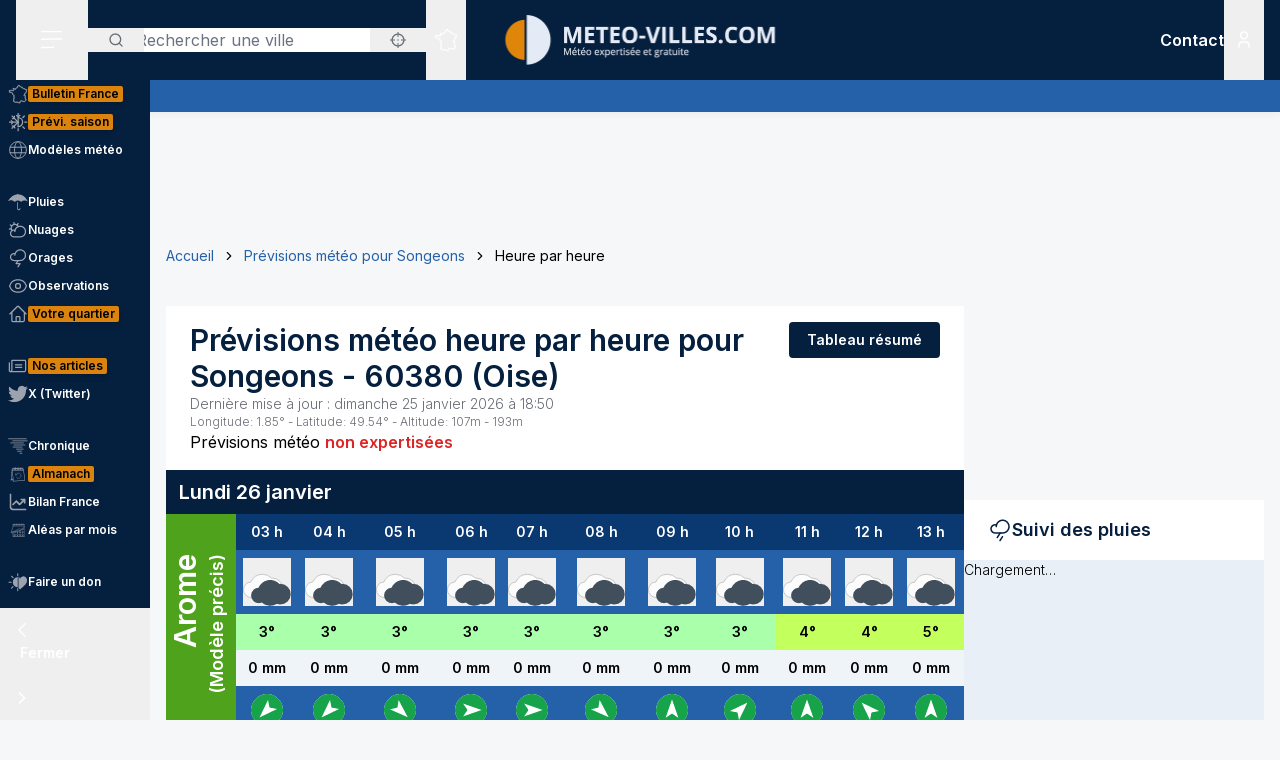

--- FILE ---
content_type: application/javascript; charset=utf-8
request_url: https://www.meteo-villes.com/_next/static/chunks/6132.e2236c27a16c1782.js
body_size: 1946
content:
!function(){try{var e="undefined"!=typeof window?window:"undefined"!=typeof global?global:"undefined"!=typeof self?self:{},t=(new e.Error).stack;t&&(e._sentryDebugIds=e._sentryDebugIds||{},e._sentryDebugIds[t]="b813775a-ba18-4ca2-a570-806dc9dfac33",e._sentryDebugIdIdentifier="sentry-dbid-b813775a-ba18-4ca2-a570-806dc9dfac33")}catch(e){}}();"use strict";(self.webpackChunk_N_E=self.webpackChunk_N_E||[]).push([[6132],{36132:(e,t,n)=>{n.r(t),n.d(t,{default:()=>l});var r=n(95155),a=n(63554);function l(e){let{gaId:t}=e;return(0,r.jsxs)(r.Fragment,{children:[(0,r.jsx)(a.default,{id:"delayFn",strategy:"lazyOnload",children:"\n          const delayFn = window.requestIdleCallback || ((fn) => setTimeout(fn, 100));\n        "}),(0,r.jsx)(a.default,{id:"ga-script",strategy:"lazyOnload",src:"https://www.googletagmanager.com/gtag/js?id=".concat(t)}),(0,r.jsx)(a.default,{id:"ga-init",strategy:"lazyOnload",children:"\n          delayFn(() => {\n              window.dataLayer = window.dataLayer || [];\n              function gtag(){dataLayer.push(arguments);}\n              gtag('js', new Date());\n              gtag('config', '".concat(t,"');\n          });\n        ")})]})}},42714:(e,t)=>{Object.defineProperty(t,"__esModule",{value:!0}),Object.defineProperty(t,"setAttributesFromProps",{enumerable:!0,get:function(){return l}});let n={acceptCharset:"accept-charset",className:"class",htmlFor:"for",httpEquiv:"http-equiv",noModule:"noModule"},r=["onLoad","onReady","dangerouslySetInnerHTML","children","onError","strategy","stylesheets"];function a(e){return["async","defer","noModule"].includes(e)}function l(e,t){for(let[l,i]of Object.entries(t)){if(!t.hasOwnProperty(l)||r.includes(l)||void 0===i)continue;let d=n[l]||l.toLowerCase();"SCRIPT"===e.tagName&&a(d)?e[d]=!!i:e.setAttribute(d,String(i)),(!1===i||"SCRIPT"===e.tagName&&a(d)&&(!i||"false"===i))&&(e.setAttribute(d,""),e.removeAttribute(d))}}("function"==typeof t.default||"object"==typeof t.default&&null!==t.default)&&void 0===t.default.__esModule&&(Object.defineProperty(t.default,"__esModule",{value:!0}),Object.assign(t.default,t),e.exports=t.default)},63554:(e,t,n)=>{n.d(t,{default:()=>a.a});var r=n(69243),a=n.n(r)},69243:(e,t,n)=>{Object.defineProperty(t,"__esModule",{value:!0}),!function(e,t){for(var n in t)Object.defineProperty(e,n,{enumerable:!0,get:t[n]})}(t,{default:function(){return _},handleClientScriptLoad:function(){return p},initScriptLoader:function(){return g}});let r=n(88229),a=n(6966),l=n(95155),i=r._(n(47650)),d=a._(n(12115)),o=n(82830),s=n(42714),u=n(92374),c=new Map,f=new Set,y=e=>{let{src:t,id:n,onLoad:r=()=>{},onReady:a=null,dangerouslySetInnerHTML:l,children:d="",strategy:o="afterInteractive",onError:u,stylesheets:y}=e,p=n||t;if(p&&f.has(p))return;if(c.has(t)){f.add(p),c.get(t).then(r,u);return}let g=()=>{a&&a(),f.add(p)},b=document.createElement("script"),_=new Promise((e,t)=>{b.addEventListener("load",function(t){e(),r&&r.call(this,t),g()}),b.addEventListener("error",function(e){t(e)})}).catch(function(e){u&&u(e)});l?(b.innerHTML=l.__html||"",g()):d?(b.textContent="string"==typeof d?d:Array.isArray(d)?d.join(""):"",g()):t&&(b.src=t,c.set(t,_)),(0,s.setAttributesFromProps)(b,e),"worker"===o&&b.setAttribute("type","text/partytown"),b.setAttribute("data-nscript",o),y&&(e=>{if(i.default.preinit)return e.forEach(e=>{i.default.preinit(e,{as:"style"})});{let t=document.head;e.forEach(e=>{let n=document.createElement("link");n.type="text/css",n.rel="stylesheet",n.href=e,t.appendChild(n)})}})(y),document.body.appendChild(b)};function p(e){let{strategy:t="afterInteractive"}=e;"lazyOnload"===t?window.addEventListener("load",()=>{(0,u.requestIdleCallback)(()=>y(e))}):y(e)}function g(e){e.forEach(p),[...document.querySelectorAll('[data-nscript="beforeInteractive"]'),...document.querySelectorAll('[data-nscript="beforePageRender"]')].forEach(e=>{let t=e.id||e.getAttribute("src");f.add(t)})}function b(e){let{id:t,src:n="",onLoad:r=()=>{},onReady:a=null,strategy:s="afterInteractive",onError:c,stylesheets:p,...g}=e,{updateScripts:b,scripts:_,getIsSsr:h,appDir:m,nonce:w}=(0,d.useContext)(o.HeadManagerContext);w=g.nonce||w;let v=(0,d.useRef)(!1);(0,d.useEffect)(()=>{let e=t||n;v.current||(a&&e&&f.has(e)&&a(),v.current=!0)},[a,t,n]);let I=(0,d.useRef)(!1);if((0,d.useEffect)(()=>{if(!I.current){if("afterInteractive"===s)y(e);else"lazyOnload"===s&&("complete"===document.readyState?(0,u.requestIdleCallback)(()=>y(e)):window.addEventListener("load",()=>{(0,u.requestIdleCallback)(()=>y(e))}));I.current=!0}},[e,s]),("beforeInteractive"===s||"worker"===s)&&(b?(_[s]=(_[s]||[]).concat([{id:t,src:n,onLoad:r,onReady:a,onError:c,...g,nonce:w}]),b(_)):h&&h()?f.add(t||n):h&&!h()&&y({...e,nonce:w})),m){if(p&&p.forEach(e=>{i.default.preinit(e,{as:"style"})}),"beforeInteractive"===s)if(!n)return g.dangerouslySetInnerHTML&&(g.children=g.dangerouslySetInnerHTML.__html,delete g.dangerouslySetInnerHTML),(0,l.jsx)("script",{nonce:w,dangerouslySetInnerHTML:{__html:"(self.__next_s=self.__next_s||[]).push("+JSON.stringify([0,{...g,id:t}])+")"}});else return i.default.preload(n,g.integrity?{as:"script",integrity:g.integrity,nonce:w,crossOrigin:g.crossOrigin}:{as:"script",nonce:w,crossOrigin:g.crossOrigin}),(0,l.jsx)("script",{nonce:w,dangerouslySetInnerHTML:{__html:"(self.__next_s=self.__next_s||[]).push("+JSON.stringify([n,{...g,id:t}])+")"}});"afterInteractive"===s&&n&&i.default.preload(n,g.integrity?{as:"script",integrity:g.integrity,nonce:w,crossOrigin:g.crossOrigin}:{as:"script",nonce:w,crossOrigin:g.crossOrigin})}return null}Object.defineProperty(b,"__nextScript",{value:!0});let _=b;("function"==typeof t.default||"object"==typeof t.default&&null!==t.default)&&void 0===t.default.__esModule&&(Object.defineProperty(t.default,"__esModule",{value:!0}),Object.assign(t.default,t),e.exports=t.default)},92374:(e,t)=>{Object.defineProperty(t,"__esModule",{value:!0}),!function(e,t){for(var n in t)Object.defineProperty(e,n,{enumerable:!0,get:t[n]})}(t,{cancelIdleCallback:function(){return r},requestIdleCallback:function(){return n}});let n="undefined"!=typeof self&&self.requestIdleCallback&&self.requestIdleCallback.bind(window)||function(e){let t=Date.now();return self.setTimeout(function(){e({didTimeout:!1,timeRemaining:function(){return Math.max(0,50-(Date.now()-t))}})},1)},r="undefined"!=typeof self&&self.cancelIdleCallback&&self.cancelIdleCallback.bind(window)||function(e){return clearTimeout(e)};("function"==typeof t.default||"object"==typeof t.default&&null!==t.default)&&void 0===t.default.__esModule&&(Object.defineProperty(t.default,"__esModule",{value:!0}),Object.assign(t.default,t),e.exports=t.default)}}]);